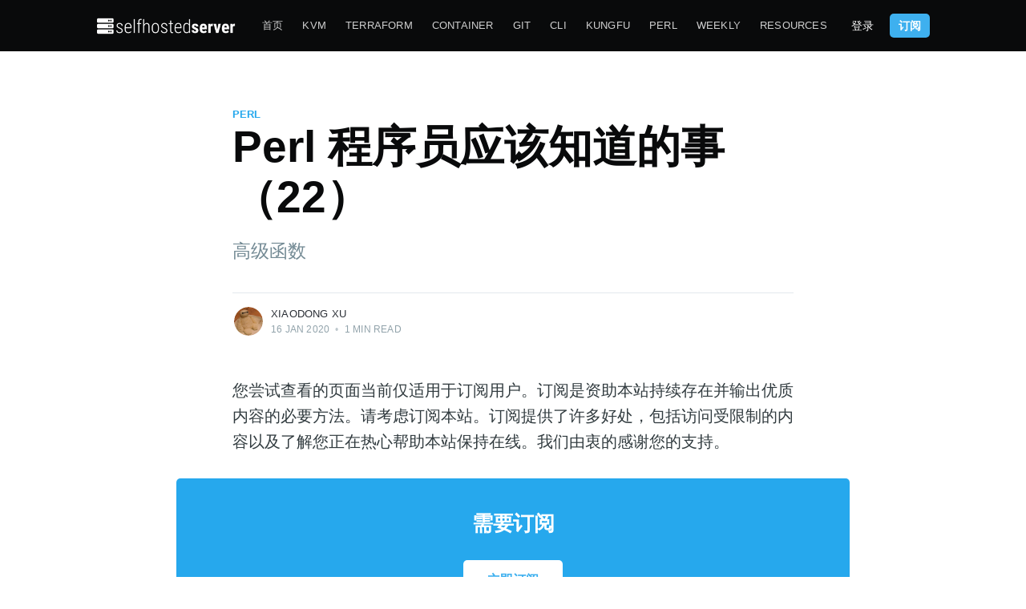

--- FILE ---
content_type: text/html; charset=utf-8
request_url: https://member.selfhostedserver.com/perl-22/
body_size: 5267
content:
<!DOCTYPE html>
<html lang="en">
<head>

    <meta charset="utf-8" />
    <meta http-equiv="X-UA-Compatible" content="IE=edge" />

    <title>Perl 程序员应该知道的事（22）</title>
    <meta name="HandheldFriendly" content="True" />
    <meta name="viewport" content="width=device-width, initial-scale=1.0" />

    <link rel="stylesheet" type="text/css" href="/assets/built/screen.css?v=3e23ebfcc2" />

    <link rel="stylesheet" type="text/css" href="/assets/built/plyr.css?v=3e23ebfcc2" />

    <link rel="shortcut icon" href="/favicon.ico" type="image/x-icon" />
    <link rel="canonical" href="https://member.selfhostedserver.com/perl-22/" />
    <meta name="referrer" content="no-referrer-when-downgrade" />
    <link rel="amphtml" href="https://member.selfhostedserver.com/perl-22/amp/" />
    
    <meta property="og:site_name" content="SelfhostedServer" />
    <meta property="og:type" content="article" />
    <meta property="og:title" content="Perl 程序员应该知道的事（22）" />
    <meta property="og:description" content="高级函数" />
    <meta property="og:url" content="https://member.selfhostedserver.com/perl-22/" />
    <meta property="og:image" content="https://member.selfhostedserver.com/content/images/perl/cover.jpg" />
    <meta property="article:published_time" content="2020-01-16T02:26:00.000Z" />
    <meta property="article:modified_time" content="2020-01-16T02:26:00.000Z" />
    <meta property="article:tag" content="perl" />
    
    <meta name="twitter:card" content="summary_large_image" />
    <meta name="twitter:title" content="Perl 程序员应该知道的事（22）" />
    <meta name="twitter:description" content="高级函数" />
    <meta name="twitter:url" content="https://member.selfhostedserver.com/perl-22/" />
    <meta name="twitter:image" content="https://member.selfhostedserver.com/content/images/perl/cover.jpg" />
    <meta name="twitter:label1" content="Written by" />
    <meta name="twitter:data1" content="Xiaodong Xu" />
    <meta name="twitter:label2" content="Filed under" />
    <meta name="twitter:data2" content="perl" />
    <meta name="twitter:site" content="@linuxtoy" />
    <meta name="twitter:creator" content="@linuxtoy" />
    <meta property="og:image:width" content="5184" />
    <meta property="og:image:height" content="3456" />
    
    <script type="application/ld+json">
{
    "@context": "https://schema.org",
    "@type": "Article",
    "publisher": {
        "@type": "Organization",
        "name": "SelfhostedServer",
        "url": "https://member.selfhostedserver.com/",
        "logo": {
            "@type": "ImageObject",
            "url": "https://member.selfhostedserver.com/content/images/2019/11/ss-logo-1.png"
        }
    },
    "author": {
        "@type": "Person",
        "name": "Xiaodong Xu",
        "image": {
            "@type": "ImageObject",
            "url": "https://member.selfhostedserver.com/content/images/2019/11/xxd.png",
            "width": 460,
            "height": 460
        },
        "url": "https://member.selfhostedserver.com/author/xiaodong/",
        "sameAs": [
            "https://selfhostedserver.com",
            "https://twitter.com/linuxtoy"
        ]
    },
    "headline": "Perl 程序员应该知道的事（22）",
    "url": "https://member.selfhostedserver.com/perl-22/",
    "datePublished": "2020-01-16T02:26:00.000Z",
    "dateModified": "2020-01-16T02:26:00.000Z",
    "image": {
        "@type": "ImageObject",
        "url": "https://member.selfhostedserver.com/content/images/perl/cover.jpg",
        "width": 5184,
        "height": 3456
    },
    "keywords": "perl",
    "description": "高级函数",
    "mainEntityOfPage": {
        "@type": "WebPage",
        "@id": "https://member.selfhostedserver.com/"
    }
}
    </script>

    <script defer src="/public/members.min.js/?v=3e23ebfcc2"></script><script src="https://js.stripe.com/v3/"></script>
    <meta name="generator" content="Ghost 3.11" />
    <link rel="alternate" type="application/rss+xml" title="SelfhostedServer" href="https://member.selfhostedserver.com/rss/" />
    <!-- Global site tag (gtag.js) - Google Analytics -->
<script async src="https://www.googletagmanager.com/gtag/js?id=UA-108386619-5"></script>
<script>
  window.dataLayer = window.dataLayer || [];
  function gtag(){dataLayer.push(arguments);}
  gtag('js', new Date());

  gtag('config', 'UA-108386619-5');
</script>

</head>
<body class="post-template tag-perl">

    <div class="site-wrapper">

        

<header class="site-header">
    <div class="outer site-nav-main">
    <div class="inner">
        <nav class="site-nav">
    <div class="site-nav-left">
        <div class="site-nav-left-content">
                <a class="site-nav-logo" href="https://member.selfhostedserver.com"><img src="/content/images/2019/11/ss-logo-1.png" alt="SelfhostedServer" /></a>
            <div class="site-nav-content">
                    <ul class="nav" role="menu">
    <li class="nav-shou-ye" role="menuitem"><a href="https://member.selfhostedserver.com/">首页</a></li>
    <li class="nav-kvm" role="menuitem"><a href="https://member.selfhostedserver.com/kvm/">KVM</a></li>
    <li class="nav-terraform" role="menuitem"><a href="https://member.selfhostedserver.com/terraform/">Terraform</a></li>
    <li class="nav-container" role="menuitem"><a href="https://member.selfhostedserver.com/container/">Container</a></li>
    <li class="nav-git" role="menuitem"><a href="https://member.selfhostedserver.com/git/">Git</a></li>
    <li class="nav-cli" role="menuitem"><a href="https://member.selfhostedserver.com/cli/">CLI</a></li>
    <li class="nav-kungfu" role="menuitem"><a href="https://member.selfhostedserver.com/kungfu/">Kungfu</a></li>
    <li class="nav-perl" role="menuitem"><a href="https://member.selfhostedserver.com/perl/">Perl</a></li>
    <li class="nav-weekly" role="menuitem"><a href="https://member.selfhostedserver.com/weekly/">Weekly</a></li>
    <li class="nav-resources" role="menuitem"><a href="https://member.selfhostedserver.com/resources/">Resources</a></li>
</ul>

                    <span class="nav-post-title ">Perl 程序员应该知道的事（22）</span>
            </div>
        </div>
    </div>
    <div class="site-nav-right">
            <a class="signin-link" href="/signin/">登录</a>
            <a class="button primary small header-cta" href="/signup/">订阅</a>
    </div>
</nav>
    </div>
</div></header>


<main id="site-main" class="site-main outer">
    <div class="inner">

        <article class="post-full post tag-perl ">

            <header class="post-full-header">

                <section class="post-full-tags">
                    <a href="/tag/perl/">perl</a>
                </section>

                <h1 class="post-full-title">Perl 程序员应该知道的事（22）</h1>

                <p class="post-full-custom-excerpt">高级函数</p>

                <div class="post-full-byline">

                    <section class="post-full-byline-content">

                        <ul class="author-list">
                            <li class="author-list-item">

                                <div class="author-card">
                                    <img class="author-profile-image" src="/content/images/size/w100/2019/11/xxd.png" alt="Xiaodong Xu" />
                                    <div class="author-info">
                                        <div class="bio">
                                            <h2>Xiaodong Xu</h2>
                                            <p>Linuxtoy founder and GNU/Linux fan.</p>
                                            <p><a href="/author/xiaodong/">More posts</a> by Xiaodong Xu.</p>
                                        </div>
                                    </div>
                                </div>

                                <a href="/author/xiaodong/" class="author-avatar">
                                    <img class="author-profile-image" src="/content/images/size/w100/2019/11/xxd.png" alt="Xiaodong Xu" />
                                </a>

                            </li>
                        </ul>

                        <section class="post-full-byline-meta">
                            <h4 class="author-name"><a href="/author/xiaodong/">Xiaodong Xu</a></h4>
                            <div class="byline-meta-content">
                                <time class="byline-meta-date" datetime="2020-01-16">16 Jan 2020</time>
                                <span class="byline-reading-time"><span class="bull">&bull;</span> 1 min read</span>
                            </div>
                        </section>

                    </section>


                </div>
            </header>


                <section class="post-full-content">
                    <div class="post-content">
                        <p>您尝试查看的页面当前仅适用于订阅用户。订阅是资助本站持续存在并输出优质内容的必要方法。请考虑订阅本站。订阅提供了许多好处，包括访问受限制的内容以及了解您正在热心帮助本站保持在线。我们由衷的感谢您的支持。</p>
                    </div>
                    <aside class="post-upgrade-cta">
                        <div class="post-upgrade-cta-content">
                            <h2>需要订阅</h2>
                            <a class="button large primary" href="/signup/">立即订阅</a>
                            <p><small>已有账号？<a href="/signin/">登录</a></small></p>
                        </div>
                    </aside>
                </section>



        </article>

    </div>
</main>

<aside class="read-next outer">
    <div class="inner">
        <div class="read-next-feed">
                <article class="read-next-card">
                    <header class="read-next-card-header">
                        <h3><span>More in</span> <a href="/tag/perl/">perl</a></h3>
                    </header>
                    <div class="read-next-card-content">
                        <ul>
                        </ul>
                    </div>
                    <footer class="read-next-card-footer">
                        <a href="/tag/perl/">See all 28 posts
                            →</a>
                    </footer>
                </article>

                <article class="post-card post tag-perl ">

    <a class="post-card-image-link" href="/perl-23/">
        <img class="post-card-image"
            srcset="/content/images/size/w300/perl/cover.jpg 300w,
                    /content/images/size/w600/perl/cover.jpg 600w,
                    /content/images/size/w1200/perl/cover.jpg 1000w,
                    /content/images/size/w2000/perl/cover.jpg 2000w"
            sizes="(max-width: 1000px) 400px, 700px"
            src="/content/images/size/w600/perl/cover.jpg"
            alt="Perl 程序员应该知道的事（23）"
        />
    </a>

    <div class="post-card-content">

        <a class="post-card-content-link" href="/perl-23/">

            <header class="post-card-header">
                <div class="post-card-header-tags">
                    <span class="post-visibility post-visibility-members">Free Post</span>
                            <div class="post-card-primary-tag">perl</div>

                </div>
                <h2 class="post-card-title">Perl 程序员应该知道的事（23）</h2>
            </header>

            <section class="post-card-excerpt">
                    <p>风格</p>
            </section>

        </a>

        <footer class="post-card-meta">
            <ul class="author-list">
                <li class="author-list-item">

                    <div class="author-name-tooltip">
                        Xiaodong Xu
                    </div>

                    <a href="/author/xiaodong/" class="static-avatar">
                        <img class="author-profile-image" src="/content/images/size/w100/2019/11/xxd.png" alt="Xiaodong Xu" />
                    </a>
                </li>
            </ul>
            <div class="post-card-byline-content">
                <span><a href="/author/xiaodong/">Xiaodong Xu</a></span>
                <span class="post-card-byline-date"><time datetime="2020-01-16">16 Jan 2020</time> <span class="bull">&bull;</span> 2 min read</span>
            </div>
        </footer>

    </div>

</article>

                <article class="post-card post tag-perl ">

    <a class="post-card-image-link" href="/perl-21/">
        <img class="post-card-image"
            srcset="/content/images/size/w300/perl/cover.jpg 300w,
                    /content/images/size/w600/perl/cover.jpg 600w,
                    /content/images/size/w1200/perl/cover.jpg 1000w,
                    /content/images/size/w2000/perl/cover.jpg 2000w"
            sizes="(max-width: 1000px) 400px, 700px"
            src="/content/images/size/w600/perl/cover.jpg"
            alt="Perl 程序员应该知道的事（21）"
        />
    </a>

    <div class="post-card-content">

        <a class="post-card-content-link" href="/perl-21/">

            <header class="post-card-header">
                <div class="post-card-header-tags">
                    <span class="post-visibility post-visibility-members">Free Post</span>
                            <div class="post-card-primary-tag">perl</div>

                </div>
                <h2 class="post-card-title">Perl 程序员应该知道的事（21）</h2>
            </header>

            <section class="post-card-excerpt">
                    <p>命令行选项</p>
            </section>

        </a>

        <footer class="post-card-meta">
            <ul class="author-list">
                <li class="author-list-item">

                    <div class="author-name-tooltip">
                        Xiaodong Xu
                    </div>

                    <a href="/author/xiaodong/" class="static-avatar">
                        <img class="author-profile-image" src="/content/images/size/w100/2019/11/xxd.png" alt="Xiaodong Xu" />
                    </a>
                </li>
            </ul>
            <div class="post-card-byline-content">
                <span><a href="/author/xiaodong/">Xiaodong Xu</a></span>
                <span class="post-card-byline-date"><time datetime="2020-01-16">16 Jan 2020</time> <span class="bull">&bull;</span> 3 min read</span>
            </div>
        </footer>

    </div>

</article>
        </div>
    </div>
</aside>





        <footer class="site-footer outer">
            <div class="site-footer-content inner">
                <section class="copyright">
                    &copy; 2026 <a href="https://member.selfhostedserver.com">SelfhostedServer</a>
                    <a href="https://member.selfhostedserver.com">首页</a>
                    <a href="https://forums.selfhostedserver.com" target="_blank">论坛</a>
                    <a href="mailto:xuxiaodong@pm.me">联系</a>
                </section>
                <nav class="site-footer-nav">
                    
                    <a href="https://twitter.com/linuxtoy" target="_blank" rel="noopener">Twitter</a> • 
                    <a href="https://youtube.com/c/LinuxToy?sub_confirmation=1" target="_blank" rel="noopener">YouTube</a> •
                    <a href="https://member.selfhostedserver.com/rss/" target="_blank" rel="noopener">RSS</a>
                </nav>
            </div>
        </footer>

    </div>

   <div class="notification notification-subscribe">
    <a class="notification-close" href="javascript:;"></a>
    您已成功订阅 SelfhostedServer
</div>

<div class="notification notification-signup">
    <a class="notification-close" href="javascript:;"></a>
    好棒！接下来，为解锁全部访问结账
</div>

<div class="notification notification-signin">
    <a class="notification-close" href="javascript:;"></a>
    欢迎回来！您已成功登录
</div>

<div class="notification notification-checkout">
    <a class="notification-close" href="javascript:;"></a>
    祝贺！您的账号已经完全激活，现在可以访问全部内容。
</div>
    <script>
        var images = document.querySelectorAll('.kg-gallery-image img');
        images.forEach(function (image) {
            var container = image.closest('.kg-gallery-image');
            var width = image.attributes.width.value;
            var height = image.attributes.height.value;
            var ratio = width / height;
            container.style.flex = ratio + ' 1 0%';
        });
    </script>


    <script
        src="https://code.jquery.com/jquery-3.4.1.min.js"
        integrity="sha256-CSXorXvZcTkaix6Yvo6HppcZGetbYMGWSFlBw8HfCJo="
        crossorigin="anonymous">
    </script>
    <script type="text/javascript" src="/assets/built/jquery.fitvids.js?v=3e23ebfcc2"></script>

    <script src="/assets/built/infinitescroll.js?v=3e23ebfcc2"></script>

    <script>
     // Parse the URL parameter
     function getParameterByName(name, url) {
         if (!url) url = window.location.href;
         name = name.replace(/[\[\]]/g, "\\$&");
         var regex = new RegExp("[?&]" + name + "(=([^&#]*)|&|#|$)"),
             results = regex.exec(url);
         if (!results) return null;
         if (!results[2]) return '';
         return decodeURIComponent(results[2].replace(/\+/g, " "));
     }

     // Give the parameter a variable name
     var action = getParameterByName('action');
     var stripe = getParameterByName('stripe');

     $(document).ready(function () {
         if (action == 'subscribe') {
             $('body').addClass("subscribe-success");
         }
         if (action == 'signup') {
             window.location = 'https://member.selfhostedserver.com/signup/?action=checkout';
         }
         if (action == 'checkout') {
             $('body').addClass("signup-success");
         }
         if (action == 'signin') {
             $('body').addClass("signin-success");
         }
         if (stripe == 'success') {
             $('body').addClass("checkout-success");
         }

         $('.notification-close').click(function () {
             $(this).parent().addClass('closed');
             var uri = window.location.toString();
             if (uri.indexOf("?") > 0) {
                 var clean_uri = uri.substring(0, uri.indexOf("?"));
                 window.history.replaceState({}, document.title, clean_uri);
             }
         });

         // Reset form on opening subscrion overlay
         $('.subscribe-button').click(function() {
             $('.subscribe-overlay form').removeClass();
             $('.subscribe-email').val('');
         });

         // Account navigation menu
         $('.account-menu-avatar').click(function(event) {
             $(this).toggleClass('active');
             event.stopPropagation();
         });
         $('.account-menu-dropdown').click(function(event) {
             event.stopPropagation();
         });
         $('body').click(function () {
             $('.account-menu-avatar').removeClass('active');
         });
     });
    </script>

    <script src="/assets/built/plyr.polyfilled.min.js?v=3e23ebfcc2"></script>

    <script>

// NOTE: Scroll performance is poor in Safari
// - this appears to be due to the events firing much more slowly in Safari.
//   Dropping the scroll event and using only a raf loop results in smoother
//   scrolling but continuous processing even when not scrolling
$(document).ready(function () {
    // Start fitVids
    var $postContent = $(".post-full-content");
    $postContent.fitVids();
    // End fitVids

    var nav = document.querySelector('.site-nav-main');
    var title = document.querySelector('.post-full-title');

    var lastScrollY = window.scrollY;
    var lastWindowHeight = window.innerHeight;
    var lastDocumentHeight = $(document).height();
    var ticking = false;

    function onScroll() {
        lastScrollY = window.scrollY;
        requestTick();
    }

    function onResize() {
        lastWindowHeight = window.innerHeight;
        lastDocumentHeight = $(document).height();
        requestTick();
    }

    function requestTick() {
        if (!ticking) {
            requestAnimationFrame(update);
        }
        ticking = true;
    }

    function update() {
        var trigger = title.getBoundingClientRect().top + window.scrollY;
        var triggerOffset = title.offsetHeight + 35;
        var progressMax = lastDocumentHeight - lastWindowHeight;

        // show/hide post title
        if (lastScrollY >= trigger + triggerOffset) {
            nav.classList.add('nav-post-title-active');
        } else {
            nav.classList.remove('nav-post-title-active');
        }

        ticking = false;
    }

    window.addEventListener('scroll', onScroll, {passive: true});
    window.addEventListener('resize', onResize, false);

    update();


    // Hover on avatar
    var hoverTimeout;

    $('.author-list-item').hover(function () {
        var $this = $(this);

        clearTimeout(hoverTimeout);

        $('.author-card').removeClass('hovered');
        $(this).children('.author-card').addClass('hovered');

    }, function () {
        var $this = $(this);

        hoverTimeout = setTimeout(function () {
            $this.children('.author-card').removeClass('hovered');
        }, 800);
    });

});
</script>

<script>
    var player = new Plyr('#player');
</script>


    

</body>
</html>


--- FILE ---
content_type: application/javascript
request_url: https://member.selfhostedserver.com/public/members.min.js/?v=3e23ebfcc2
body_size: 1142
content:
Array.prototype.forEach.call(document.querySelectorAll("form[data-members-form]"),function(i){var c=i.querySelector("[data-members-error]");i.addEventListener("submit",function r(e){i.removeEventListener("submit",r),e.preventDefault(),c&&(c.innerText=""),i.classList.remove("success","invalid","error");for(var t=e.target.querySelector("input[data-members-email]").value,n=void 0,a=[],o=e.target.querySelectorAll("input[data-members-label]")||[],s=0;s<o.length;++s)a.push(o[s].value);i.dataset.membersForm&&(n=i.dataset.membersForm),i.classList.add("loading"),fetch("https://member.selfhostedserver.com/ghost/api/canary/members/send-magic-link/",{method:"POST",headers:{"Content-Type":"application/json"},body:JSON.stringify({email:t,emailType:n,labels:a})}).then(function(e){i.addEventListener("submit",r),i.classList.remove("loading"),e.ok?i.classList.add("success"):(c&&(c.innerText="There was an error sending the email, please try again"),i.classList.add("error"))})})}),Array.prototype.forEach.call(document.querySelectorAll("[data-members-plan]"),function(i){var c=i.querySelector("[data-members-error]");i.addEventListener("click",function r(e){i.removeEventListener("click",r),e.preventDefault();var t,n,a=i.dataset.membersPlan,o=i.dataset.membersSuccess,s=i.dataset.membersCancel;o&&(t=new URL(o,window.location.href).href),s&&(n=new URL(s,window.location.href).href),c&&(c.innerText=""),i.classList.add("loading"),fetch("https://member.selfhostedserver.com/members/ssr",{credentials:"same-origin"}).then(function(e){return e.ok?e.text():null}).then(function(e){return fetch("https://member.selfhostedserver.com/ghost/api/canary/members/create-stripe-checkout-session/",{method:"POST",headers:{"Content-Type":"application/json"},body:JSON.stringify({plan:a,identity:e,successUrl:t,cancelUrl:n})}).then(function(e){if(!e.ok)throw new Error("Could not create stripe checkout session");return e.json()})}).then(function(e){return Stripe(e.publicKey).redirectToCheckout({sessionId:e.sessionId})}).then(function(e){if(e.error)throw new Error(e.error.message)}).catch(function(e){console.error(e),i.addEventListener("click",r),i.classList.remove("loading"),c&&(c.innerText=e.message),i.classList.add("error")})})}),Array.prototype.forEach.call(document.querySelectorAll("[data-members-edit-billing]"),function(t){var n,a,o=t.querySelector("[data-members-error]"),e=t.dataset.membersSuccess,r=t.dataset.membersCancel;e&&(n=new URL(e,window.location.href).href),r&&(a=new URL(r,window.location.href).href),t.addEventListener("click",function r(e){t.removeEventListener("click",r),e.preventDefault(),o&&(o.innerText=""),t.classList.add("loading"),fetch("https://member.selfhostedserver.com/members/ssr",{credentials:"same-origin"}).then(function(e){return e.ok?e.text():null}).then(function(e){return fetch("https://member.selfhostedserver.com/ghost/api/canary/members/create-stripe-setup-session/",{method:"POST",headers:{"Content-Type":"application/json"},body:JSON.stringify({identity:e,successUrl:n,cancelUrl:a})}).then(function(e){if(!e.ok)throw new Error("Could not create stripe checkout session");return e.json()})}).then(function(e){return Stripe(e.publicKey).redirectToCheckout({sessionId:e.sessionId})}).then(function(e){if(e.error)throw new Error(e.error.message)}).catch(function(e){console.error(e),t.addEventListener("click",r),t.classList.remove("loading"),o&&(o.innerText=e.message),t.classList.add("error")})})}),Array.prototype.forEach.call(document.querySelectorAll("[data-members-signout]"),function(t){t.addEventListener("click",function r(e){t.removeEventListener("click",r),e.preventDefault(),t.classList.remove("error"),t.classList.add("loading"),fetch("https://member.selfhostedserver.com/members/ssr",{method:"DELETE"}).then(function(e){e.ok?window.location.reload():(t.addEventListener("click",r),t.classList.remove("loading"),t.classList.add("error"))})})}),Array.prototype.forEach.call(document.querySelectorAll("[data-members-cancel-subscription]"),function(n){var a=n.parentElement.querySelector("[data-members-error]");n.addEventListener("click",function r(e){n.removeEventListener("click",r),e.preventDefault(),n.classList.remove("error"),n.classList.add("loading");var t=n.dataset.membersCancelSubscription;return a&&(a.innerText=""),fetch("https://member.selfhostedserver.com/members/ssr",{credentials:"same-origin"}).then(function(e){return e.ok?e.text():null}).then(function(e){return fetch("https://member.selfhostedserver.com/ghost/api/canary/members/subscriptions/"+t+"/",{method:"PUT",headers:{"Content-Type":"application/json"},body:JSON.stringify({identity:e,cancel_at_period_end:!0})})}).then(function(e){e.ok?window.location.reload():(n.addEventListener("click",r),n.classList.remove("loading"),n.classList.add("error"),a&&(a.innerText="There was an error cancelling your subscription, please try again."))})})}),Array.prototype.forEach.call(document.querySelectorAll("[data-members-continue-subscription]"),function(n){var a=n.parentElement.querySelector("[data-members-error]");n.addEventListener("click",function r(e){n.removeEventListener("click",r),e.preventDefault(),n.classList.remove("error"),n.classList.add("loading");var t=n.dataset.membersContinueSubscription;return a&&(a.innerText=""),fetch("https://member.selfhostedserver.com/members/ssr",{credentials:"same-origin"}).then(function(e){return e.ok?e.text():null}).then(function(e){return fetch("https://member.selfhostedserver.com/ghost/api/canary/members/subscriptions/"+t+"/",{method:"PUT",headers:{"Content-Type":"application/json"},body:JSON.stringify({identity:e,cancel_at_period_end:!1})})}).then(function(e){e.ok?window.location.reload():(n.addEventListener("click",r),n.classList.remove("loading"),n.classList.add("error"),a&&(a.innerText="There was an error continuing your subscription, please try again."))})})});var url=new URL(window.location);url.searchParams.get("token")&&(url.searchParams.delete("token"),window.history.replaceState({},document.title,url.href));